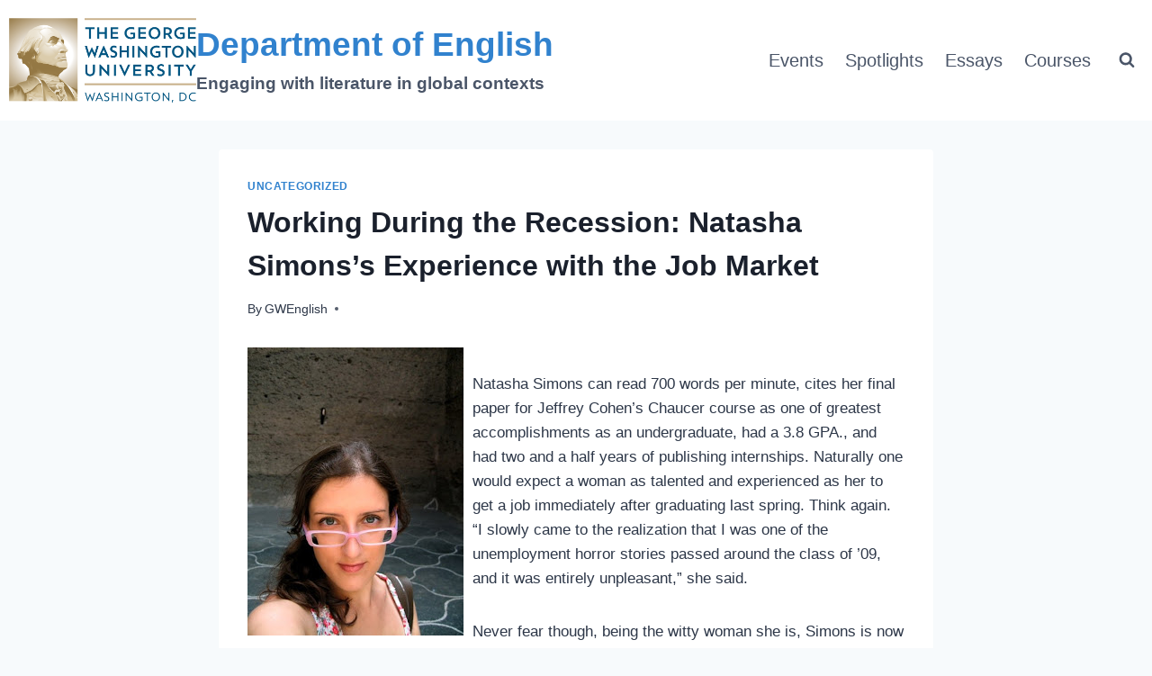

--- FILE ---
content_type: text/html; charset=UTF-8
request_url: https://gwenglish.org/working-during-the-recession-natasha-simonss-experience-with-the-job-market/
body_size: 21398
content:
<!doctype html>
<html lang="en-US" class="no-js" itemtype="https://schema.org/Blog" itemscope>
<head>
	<meta charset="UTF-8">
	<meta name="viewport" content="width=device-width, initial-scale=1, minimum-scale=1">
	<meta name='robots' content='index, follow, max-image-preview:large, max-snippet:-1, max-video-preview:-1' />
	<style>img:is([sizes="auto" i], [sizes^="auto," i]) { contain-intrinsic-size: 3000px 1500px }</style>
	
	<!-- This site is optimized with the Yoast SEO plugin v26.3 - https://yoast.com/wordpress/plugins/seo/ -->
	<title>Working During the Recession: Natasha Simons&#039;s Experience with the Job Market - Department of English</title>
	<link rel="canonical" href="https://gwenglish.org/working-during-the-recession-natasha-simonss-experience-with-the-job-market/" />
	<meta property="og:locale" content="en_US" />
	<meta property="og:type" content="article" />
	<meta property="og:title" content="Working During the Recession: Natasha Simons&#039;s Experience with the Job Market - Department of English" />
	<meta property="og:description" content="Natasha Simons can read 700 words per minute, cites her final paper for Jeffrey Cohen&#8217;s Chaucer course as one of greatest accomplishments as an undergraduate, had a 3.8 GPA., and had two and a half years of publishing internships. Naturally one would expect a woman as talented and experienced as her to get a job..." />
	<meta property="og:url" content="https://gwenglish.org/working-during-the-recession-natasha-simonss-experience-with-the-job-market/" />
	<meta property="og:site_name" content="Department of English" />
	<meta property="article:publisher" content="https://www.facebook.com/GWUenglish/" />
	<meta property="article:published_time" content="2010-02-05T16:10:00+00:00" />
	<meta property="og:image" content="http://1.bp.blogspot.com/_4FqN4YLUtTk/S2xE4cAp08I/AAAAAAAAAIk/ctLpjTneRGY/s320/-1.jpg" />
	<meta name="author" content="GWEnglish" />
	<meta name="twitter:card" content="summary_large_image" />
	<meta name="twitter:label1" content="Written by" />
	<meta name="twitter:data1" content="GWEnglish" />
	<meta name="twitter:label2" content="Est. reading time" />
	<meta name="twitter:data2" content="5 minutes" />
	<script type="application/ld+json" class="yoast-schema-graph">{"@context":"https://schema.org","@graph":[{"@type":"Article","@id":"https://gwenglish.org/working-during-the-recession-natasha-simonss-experience-with-the-job-market/#article","isPartOf":{"@id":"https://gwenglish.org/working-during-the-recession-natasha-simonss-experience-with-the-job-market/"},"author":{"name":"GWEnglish","@id":"http://gwenglish.org/#/schema/person/3aea5ab0649abdf8e0d05dfcdd17465a"},"headline":"Working During the Recession: Natasha Simons&#8217;s Experience with the Job Market","datePublished":"2010-02-05T16:10:00+00:00","mainEntityOfPage":{"@id":"https://gwenglish.org/working-during-the-recession-natasha-simonss-experience-with-the-job-market/"},"wordCount":1015,"commentCount":3,"publisher":{"@id":"http://gwenglish.org/#organization"},"image":{"@id":"https://gwenglish.org/working-during-the-recession-natasha-simonss-experience-with-the-job-market/#primaryimage"},"thumbnailUrl":"http://1.bp.blogspot.com/_4FqN4YLUtTk/S2xE4cAp08I/AAAAAAAAAIk/ctLpjTneRGY/s320/-1.jpg","inLanguage":"en-US","potentialAction":[{"@type":"CommentAction","name":"Comment","target":["https://gwenglish.org/working-during-the-recession-natasha-simonss-experience-with-the-job-market/#respond"]}]},{"@type":"WebPage","@id":"https://gwenglish.org/working-during-the-recession-natasha-simonss-experience-with-the-job-market/","url":"https://gwenglish.org/working-during-the-recession-natasha-simonss-experience-with-the-job-market/","name":"Working During the Recession: Natasha Simons's Experience with the Job Market - Department of English","isPartOf":{"@id":"http://gwenglish.org/#website"},"primaryImageOfPage":{"@id":"https://gwenglish.org/working-during-the-recession-natasha-simonss-experience-with-the-job-market/#primaryimage"},"image":{"@id":"https://gwenglish.org/working-during-the-recession-natasha-simonss-experience-with-the-job-market/#primaryimage"},"thumbnailUrl":"http://1.bp.blogspot.com/_4FqN4YLUtTk/S2xE4cAp08I/AAAAAAAAAIk/ctLpjTneRGY/s320/-1.jpg","datePublished":"2010-02-05T16:10:00+00:00","breadcrumb":{"@id":"https://gwenglish.org/working-during-the-recession-natasha-simonss-experience-with-the-job-market/#breadcrumb"},"inLanguage":"en-US","potentialAction":[{"@type":"ReadAction","target":["https://gwenglish.org/working-during-the-recession-natasha-simonss-experience-with-the-job-market/"]}]},{"@type":"ImageObject","inLanguage":"en-US","@id":"https://gwenglish.org/working-during-the-recession-natasha-simonss-experience-with-the-job-market/#primaryimage","url":"http://1.bp.blogspot.com/_4FqN4YLUtTk/S2xE4cAp08I/AAAAAAAAAIk/ctLpjTneRGY/s320/-1.jpg","contentUrl":"http://1.bp.blogspot.com/_4FqN4YLUtTk/S2xE4cAp08I/AAAAAAAAAIk/ctLpjTneRGY/s320/-1.jpg"},{"@type":"BreadcrumbList","@id":"https://gwenglish.org/working-during-the-recession-natasha-simonss-experience-with-the-job-market/#breadcrumb","itemListElement":[{"@type":"ListItem","position":1,"name":"Home","item":"https://gwenglish.org/"},{"@type":"ListItem","position":2,"name":"Working During the Recession: Natasha Simons&#8217;s Experience with the Job Market"}]},{"@type":"WebSite","@id":"http://gwenglish.org/#website","url":"http://gwenglish.org/","name":"Department of English","description":"Engaging with literature in global contexts","publisher":{"@id":"http://gwenglish.org/#organization"},"potentialAction":[{"@type":"SearchAction","target":{"@type":"EntryPoint","urlTemplate":"http://gwenglish.org/?s={search_term_string}"},"query-input":{"@type":"PropertyValueSpecification","valueRequired":true,"valueName":"search_term_string"}}],"inLanguage":"en-US"},{"@type":"Organization","@id":"http://gwenglish.org/#organization","name":"Department of English","url":"http://gwenglish.org/","logo":{"@type":"ImageObject","inLanguage":"en-US","@id":"http://gwenglish.org/#/schema/logo/image/","url":"https://gwenglish.org/wp-content/uploads/2021/09/George-Washington-University-logo-2012-w-portrait.png","contentUrl":"https://gwenglish.org/wp-content/uploads/2021/09/George-Washington-University-logo-2012-w-portrait.png","width":800,"height":363,"caption":"Department of English"},"image":{"@id":"http://gwenglish.org/#/schema/logo/image/"},"sameAs":["https://www.facebook.com/GWUenglish/"]},{"@type":"Person","@id":"http://gwenglish.org/#/schema/person/3aea5ab0649abdf8e0d05dfcdd17465a","name":"GWEnglish","image":{"@type":"ImageObject","inLanguage":"en-US","@id":"http://gwenglish.org/#/schema/person/image/","url":"https://secure.gravatar.com/avatar/69f8d696a490afee1f971520337c3b1e?s=96&d=mm&r=g","contentUrl":"https://secure.gravatar.com/avatar/69f8d696a490afee1f971520337c3b1e?s=96&d=mm&r=g","caption":"GWEnglish"},"sameAs":["http://gwenglish.org"],"url":"https://gwenglish.org/author/gwenglish/"}]}</script>
	<!-- / Yoast SEO plugin. -->


<link rel="alternate" type="application/rss+xml" title="Department of English &raquo; Feed" href="https://gwenglish.org/feed/" />
<link rel="alternate" type="application/rss+xml" title="Department of English &raquo; Comments Feed" href="https://gwenglish.org/comments/feed/" />
			<script>document.documentElement.classList.remove( 'no-js' );</script>
			<link rel="alternate" type="application/rss+xml" title="Department of English &raquo; Working During the Recession: Natasha Simons&#8217;s Experience with the Job Market Comments Feed" href="https://gwenglish.org/working-during-the-recession-natasha-simonss-experience-with-the-job-market/feed/" />
<script>
window._wpemojiSettings = {"baseUrl":"https:\/\/s.w.org\/images\/core\/emoji\/15.0.3\/72x72\/","ext":".png","svgUrl":"https:\/\/s.w.org\/images\/core\/emoji\/15.0.3\/svg\/","svgExt":".svg","source":{"concatemoji":"https:\/\/gwenglish.org\/wp-includes\/js\/wp-emoji-release.min.js?ver=6.7.2"}};
/*! This file is auto-generated */
!function(i,n){var o,s,e;function c(e){try{var t={supportTests:e,timestamp:(new Date).valueOf()};sessionStorage.setItem(o,JSON.stringify(t))}catch(e){}}function p(e,t,n){e.clearRect(0,0,e.canvas.width,e.canvas.height),e.fillText(t,0,0);var t=new Uint32Array(e.getImageData(0,0,e.canvas.width,e.canvas.height).data),r=(e.clearRect(0,0,e.canvas.width,e.canvas.height),e.fillText(n,0,0),new Uint32Array(e.getImageData(0,0,e.canvas.width,e.canvas.height).data));return t.every(function(e,t){return e===r[t]})}function u(e,t,n){switch(t){case"flag":return n(e,"\ud83c\udff3\ufe0f\u200d\u26a7\ufe0f","\ud83c\udff3\ufe0f\u200b\u26a7\ufe0f")?!1:!n(e,"\ud83c\uddfa\ud83c\uddf3","\ud83c\uddfa\u200b\ud83c\uddf3")&&!n(e,"\ud83c\udff4\udb40\udc67\udb40\udc62\udb40\udc65\udb40\udc6e\udb40\udc67\udb40\udc7f","\ud83c\udff4\u200b\udb40\udc67\u200b\udb40\udc62\u200b\udb40\udc65\u200b\udb40\udc6e\u200b\udb40\udc67\u200b\udb40\udc7f");case"emoji":return!n(e,"\ud83d\udc26\u200d\u2b1b","\ud83d\udc26\u200b\u2b1b")}return!1}function f(e,t,n){var r="undefined"!=typeof WorkerGlobalScope&&self instanceof WorkerGlobalScope?new OffscreenCanvas(300,150):i.createElement("canvas"),a=r.getContext("2d",{willReadFrequently:!0}),o=(a.textBaseline="top",a.font="600 32px Arial",{});return e.forEach(function(e){o[e]=t(a,e,n)}),o}function t(e){var t=i.createElement("script");t.src=e,t.defer=!0,i.head.appendChild(t)}"undefined"!=typeof Promise&&(o="wpEmojiSettingsSupports",s=["flag","emoji"],n.supports={everything:!0,everythingExceptFlag:!0},e=new Promise(function(e){i.addEventListener("DOMContentLoaded",e,{once:!0})}),new Promise(function(t){var n=function(){try{var e=JSON.parse(sessionStorage.getItem(o));if("object"==typeof e&&"number"==typeof e.timestamp&&(new Date).valueOf()<e.timestamp+604800&&"object"==typeof e.supportTests)return e.supportTests}catch(e){}return null}();if(!n){if("undefined"!=typeof Worker&&"undefined"!=typeof OffscreenCanvas&&"undefined"!=typeof URL&&URL.createObjectURL&&"undefined"!=typeof Blob)try{var e="postMessage("+f.toString()+"("+[JSON.stringify(s),u.toString(),p.toString()].join(",")+"));",r=new Blob([e],{type:"text/javascript"}),a=new Worker(URL.createObjectURL(r),{name:"wpTestEmojiSupports"});return void(a.onmessage=function(e){c(n=e.data),a.terminate(),t(n)})}catch(e){}c(n=f(s,u,p))}t(n)}).then(function(e){for(var t in e)n.supports[t]=e[t],n.supports.everything=n.supports.everything&&n.supports[t],"flag"!==t&&(n.supports.everythingExceptFlag=n.supports.everythingExceptFlag&&n.supports[t]);n.supports.everythingExceptFlag=n.supports.everythingExceptFlag&&!n.supports.flag,n.DOMReady=!1,n.readyCallback=function(){n.DOMReady=!0}}).then(function(){return e}).then(function(){var e;n.supports.everything||(n.readyCallback(),(e=n.source||{}).concatemoji?t(e.concatemoji):e.wpemoji&&e.twemoji&&(t(e.twemoji),t(e.wpemoji)))}))}((window,document),window._wpemojiSettings);
</script>
<link rel='stylesheet' id='premium-addons-css' href='https://gwenglish.org/wp-content/plugins/premium-addons-for-elementor/assets/frontend/min-css/premium-addons.min.css?ver=4.11.46' media='all' />
<style id='wp-emoji-styles-inline-css'>

	img.wp-smiley, img.emoji {
		display: inline !important;
		border: none !important;
		box-shadow: none !important;
		height: 1em !important;
		width: 1em !important;
		margin: 0 0.07em !important;
		vertical-align: -0.1em !important;
		background: none !important;
		padding: 0 !important;
	}
</style>
<link rel='stylesheet' id='wp-block-library-css' href='https://gwenglish.org/wp-includes/css/dist/block-library/style.min.css?ver=6.7.2' media='all' />
<style id='classic-theme-styles-inline-css'>
/*! This file is auto-generated */
.wp-block-button__link{color:#fff;background-color:#32373c;border-radius:9999px;box-shadow:none;text-decoration:none;padding:calc(.667em + 2px) calc(1.333em + 2px);font-size:1.125em}.wp-block-file__button{background:#32373c;color:#fff;text-decoration:none}
</style>
<style id='global-styles-inline-css'>
:root{--wp--preset--aspect-ratio--square: 1;--wp--preset--aspect-ratio--4-3: 4/3;--wp--preset--aspect-ratio--3-4: 3/4;--wp--preset--aspect-ratio--3-2: 3/2;--wp--preset--aspect-ratio--2-3: 2/3;--wp--preset--aspect-ratio--16-9: 16/9;--wp--preset--aspect-ratio--9-16: 9/16;--wp--preset--color--black: #000000;--wp--preset--color--cyan-bluish-gray: #abb8c3;--wp--preset--color--white: #ffffff;--wp--preset--color--pale-pink: #f78da7;--wp--preset--color--vivid-red: #cf2e2e;--wp--preset--color--luminous-vivid-orange: #ff6900;--wp--preset--color--luminous-vivid-amber: #fcb900;--wp--preset--color--light-green-cyan: #7bdcb5;--wp--preset--color--vivid-green-cyan: #00d084;--wp--preset--color--pale-cyan-blue: #8ed1fc;--wp--preset--color--vivid-cyan-blue: #0693e3;--wp--preset--color--vivid-purple: #9b51e0;--wp--preset--color--theme-palette-1: var(--global-palette1);--wp--preset--color--theme-palette-2: var(--global-palette2);--wp--preset--color--theme-palette-3: var(--global-palette3);--wp--preset--color--theme-palette-4: var(--global-palette4);--wp--preset--color--theme-palette-5: var(--global-palette5);--wp--preset--color--theme-palette-6: var(--global-palette6);--wp--preset--color--theme-palette-7: var(--global-palette7);--wp--preset--color--theme-palette-8: var(--global-palette8);--wp--preset--color--theme-palette-9: var(--global-palette9);--wp--preset--color--theme-palette-10: var(--global-palette10);--wp--preset--color--theme-palette-11: var(--global-palette11);--wp--preset--color--theme-palette-12: var(--global-palette12);--wp--preset--color--theme-palette-13: var(--global-palette13);--wp--preset--color--theme-palette-14: var(--global-palette14);--wp--preset--color--theme-palette-15: var(--global-palette15);--wp--preset--gradient--vivid-cyan-blue-to-vivid-purple: linear-gradient(135deg,rgba(6,147,227,1) 0%,rgb(155,81,224) 100%);--wp--preset--gradient--light-green-cyan-to-vivid-green-cyan: linear-gradient(135deg,rgb(122,220,180) 0%,rgb(0,208,130) 100%);--wp--preset--gradient--luminous-vivid-amber-to-luminous-vivid-orange: linear-gradient(135deg,rgba(252,185,0,1) 0%,rgba(255,105,0,1) 100%);--wp--preset--gradient--luminous-vivid-orange-to-vivid-red: linear-gradient(135deg,rgba(255,105,0,1) 0%,rgb(207,46,46) 100%);--wp--preset--gradient--very-light-gray-to-cyan-bluish-gray: linear-gradient(135deg,rgb(238,238,238) 0%,rgb(169,184,195) 100%);--wp--preset--gradient--cool-to-warm-spectrum: linear-gradient(135deg,rgb(74,234,220) 0%,rgb(151,120,209) 20%,rgb(207,42,186) 40%,rgb(238,44,130) 60%,rgb(251,105,98) 80%,rgb(254,248,76) 100%);--wp--preset--gradient--blush-light-purple: linear-gradient(135deg,rgb(255,206,236) 0%,rgb(152,150,240) 100%);--wp--preset--gradient--blush-bordeaux: linear-gradient(135deg,rgb(254,205,165) 0%,rgb(254,45,45) 50%,rgb(107,0,62) 100%);--wp--preset--gradient--luminous-dusk: linear-gradient(135deg,rgb(255,203,112) 0%,rgb(199,81,192) 50%,rgb(65,88,208) 100%);--wp--preset--gradient--pale-ocean: linear-gradient(135deg,rgb(255,245,203) 0%,rgb(182,227,212) 50%,rgb(51,167,181) 100%);--wp--preset--gradient--electric-grass: linear-gradient(135deg,rgb(202,248,128) 0%,rgb(113,206,126) 100%);--wp--preset--gradient--midnight: linear-gradient(135deg,rgb(2,3,129) 0%,rgb(40,116,252) 100%);--wp--preset--font-size--small: var(--global-font-size-small);--wp--preset--font-size--medium: var(--global-font-size-medium);--wp--preset--font-size--large: var(--global-font-size-large);--wp--preset--font-size--x-large: 42px;--wp--preset--font-size--larger: var(--global-font-size-larger);--wp--preset--font-size--xxlarge: var(--global-font-size-xxlarge);--wp--preset--spacing--20: 0.44rem;--wp--preset--spacing--30: 0.67rem;--wp--preset--spacing--40: 1rem;--wp--preset--spacing--50: 1.5rem;--wp--preset--spacing--60: 2.25rem;--wp--preset--spacing--70: 3.38rem;--wp--preset--spacing--80: 5.06rem;--wp--preset--shadow--natural: 6px 6px 9px rgba(0, 0, 0, 0.2);--wp--preset--shadow--deep: 12px 12px 50px rgba(0, 0, 0, 0.4);--wp--preset--shadow--sharp: 6px 6px 0px rgba(0, 0, 0, 0.2);--wp--preset--shadow--outlined: 6px 6px 0px -3px rgba(255, 255, 255, 1), 6px 6px rgba(0, 0, 0, 1);--wp--preset--shadow--crisp: 6px 6px 0px rgba(0, 0, 0, 1);}:where(.is-layout-flex){gap: 0.5em;}:where(.is-layout-grid){gap: 0.5em;}body .is-layout-flex{display: flex;}.is-layout-flex{flex-wrap: wrap;align-items: center;}.is-layout-flex > :is(*, div){margin: 0;}body .is-layout-grid{display: grid;}.is-layout-grid > :is(*, div){margin: 0;}:where(.wp-block-columns.is-layout-flex){gap: 2em;}:where(.wp-block-columns.is-layout-grid){gap: 2em;}:where(.wp-block-post-template.is-layout-flex){gap: 1.25em;}:where(.wp-block-post-template.is-layout-grid){gap: 1.25em;}.has-black-color{color: var(--wp--preset--color--black) !important;}.has-cyan-bluish-gray-color{color: var(--wp--preset--color--cyan-bluish-gray) !important;}.has-white-color{color: var(--wp--preset--color--white) !important;}.has-pale-pink-color{color: var(--wp--preset--color--pale-pink) !important;}.has-vivid-red-color{color: var(--wp--preset--color--vivid-red) !important;}.has-luminous-vivid-orange-color{color: var(--wp--preset--color--luminous-vivid-orange) !important;}.has-luminous-vivid-amber-color{color: var(--wp--preset--color--luminous-vivid-amber) !important;}.has-light-green-cyan-color{color: var(--wp--preset--color--light-green-cyan) !important;}.has-vivid-green-cyan-color{color: var(--wp--preset--color--vivid-green-cyan) !important;}.has-pale-cyan-blue-color{color: var(--wp--preset--color--pale-cyan-blue) !important;}.has-vivid-cyan-blue-color{color: var(--wp--preset--color--vivid-cyan-blue) !important;}.has-vivid-purple-color{color: var(--wp--preset--color--vivid-purple) !important;}.has-black-background-color{background-color: var(--wp--preset--color--black) !important;}.has-cyan-bluish-gray-background-color{background-color: var(--wp--preset--color--cyan-bluish-gray) !important;}.has-white-background-color{background-color: var(--wp--preset--color--white) !important;}.has-pale-pink-background-color{background-color: var(--wp--preset--color--pale-pink) !important;}.has-vivid-red-background-color{background-color: var(--wp--preset--color--vivid-red) !important;}.has-luminous-vivid-orange-background-color{background-color: var(--wp--preset--color--luminous-vivid-orange) !important;}.has-luminous-vivid-amber-background-color{background-color: var(--wp--preset--color--luminous-vivid-amber) !important;}.has-light-green-cyan-background-color{background-color: var(--wp--preset--color--light-green-cyan) !important;}.has-vivid-green-cyan-background-color{background-color: var(--wp--preset--color--vivid-green-cyan) !important;}.has-pale-cyan-blue-background-color{background-color: var(--wp--preset--color--pale-cyan-blue) !important;}.has-vivid-cyan-blue-background-color{background-color: var(--wp--preset--color--vivid-cyan-blue) !important;}.has-vivid-purple-background-color{background-color: var(--wp--preset--color--vivid-purple) !important;}.has-black-border-color{border-color: var(--wp--preset--color--black) !important;}.has-cyan-bluish-gray-border-color{border-color: var(--wp--preset--color--cyan-bluish-gray) !important;}.has-white-border-color{border-color: var(--wp--preset--color--white) !important;}.has-pale-pink-border-color{border-color: var(--wp--preset--color--pale-pink) !important;}.has-vivid-red-border-color{border-color: var(--wp--preset--color--vivid-red) !important;}.has-luminous-vivid-orange-border-color{border-color: var(--wp--preset--color--luminous-vivid-orange) !important;}.has-luminous-vivid-amber-border-color{border-color: var(--wp--preset--color--luminous-vivid-amber) !important;}.has-light-green-cyan-border-color{border-color: var(--wp--preset--color--light-green-cyan) !important;}.has-vivid-green-cyan-border-color{border-color: var(--wp--preset--color--vivid-green-cyan) !important;}.has-pale-cyan-blue-border-color{border-color: var(--wp--preset--color--pale-cyan-blue) !important;}.has-vivid-cyan-blue-border-color{border-color: var(--wp--preset--color--vivid-cyan-blue) !important;}.has-vivid-purple-border-color{border-color: var(--wp--preset--color--vivid-purple) !important;}.has-vivid-cyan-blue-to-vivid-purple-gradient-background{background: var(--wp--preset--gradient--vivid-cyan-blue-to-vivid-purple) !important;}.has-light-green-cyan-to-vivid-green-cyan-gradient-background{background: var(--wp--preset--gradient--light-green-cyan-to-vivid-green-cyan) !important;}.has-luminous-vivid-amber-to-luminous-vivid-orange-gradient-background{background: var(--wp--preset--gradient--luminous-vivid-amber-to-luminous-vivid-orange) !important;}.has-luminous-vivid-orange-to-vivid-red-gradient-background{background: var(--wp--preset--gradient--luminous-vivid-orange-to-vivid-red) !important;}.has-very-light-gray-to-cyan-bluish-gray-gradient-background{background: var(--wp--preset--gradient--very-light-gray-to-cyan-bluish-gray) !important;}.has-cool-to-warm-spectrum-gradient-background{background: var(--wp--preset--gradient--cool-to-warm-spectrum) !important;}.has-blush-light-purple-gradient-background{background: var(--wp--preset--gradient--blush-light-purple) !important;}.has-blush-bordeaux-gradient-background{background: var(--wp--preset--gradient--blush-bordeaux) !important;}.has-luminous-dusk-gradient-background{background: var(--wp--preset--gradient--luminous-dusk) !important;}.has-pale-ocean-gradient-background{background: var(--wp--preset--gradient--pale-ocean) !important;}.has-electric-grass-gradient-background{background: var(--wp--preset--gradient--electric-grass) !important;}.has-midnight-gradient-background{background: var(--wp--preset--gradient--midnight) !important;}.has-small-font-size{font-size: var(--wp--preset--font-size--small) !important;}.has-medium-font-size{font-size: var(--wp--preset--font-size--medium) !important;}.has-large-font-size{font-size: var(--wp--preset--font-size--large) !important;}.has-x-large-font-size{font-size: var(--wp--preset--font-size--x-large) !important;}
:where(.wp-block-post-template.is-layout-flex){gap: 1.25em;}:where(.wp-block-post-template.is-layout-grid){gap: 1.25em;}
:where(.wp-block-columns.is-layout-flex){gap: 2em;}:where(.wp-block-columns.is-layout-grid){gap: 2em;}
:root :where(.wp-block-pullquote){font-size: 1.5em;line-height: 1.6;}
</style>
<link rel='stylesheet' id='wpa-css-css' href='https://gwenglish.org/wp-content/plugins/honeypot/includes/css/wpa.css?ver=2.3.04' media='all' />
<link rel='stylesheet' id='social-icons-general-css' href='//gwenglish.org/wp-content/plugins/social-icons/assets/css/social-icons.css?ver=1.7.4' media='all' />
<link rel='stylesheet' id='SFSImainCss-css' href='https://gwenglish.org/wp-content/plugins/ultimate-social-media-icons/css/sfsi-style.css?ver=2.9.5' media='all' />
<link rel='stylesheet' id='kadence-global-css' href='https://gwenglish.org/wp-content/themes/kadence/assets/css/global.min.css?ver=1.4.0' media='all' />
<style id='kadence-global-inline-css'>
/* Kadence Base CSS */
:root{--global-palette1:#3182CE;--global-palette2:#2B6CB0;--global-palette3:#1A202C;--global-palette4:#2D3748;--global-palette5:#4A5568;--global-palette6:#718096;--global-palette7:#EDF2F7;--global-palette8:#F7FAFC;--global-palette9:#ffffff;--global-palette10:oklch(from var(--global-palette1) calc(l + 0.10 * (1 - l)) calc(c * 1.00) calc(h + 180) / 100%);--global-palette11:#13612e;--global-palette12:#1159af;--global-palette13:#b82105;--global-palette14:#f7630c;--global-palette15:#f5a524;--global-palette9rgb:255, 255, 255;--global-palette-highlight:var(--global-palette1);--global-palette-highlight-alt:var(--global-palette2);--global-palette-highlight-alt2:var(--global-palette9);--global-palette-btn-bg:var(--global-palette1);--global-palette-btn-bg-hover:var(--global-palette2);--global-palette-btn:var(--global-palette9);--global-palette-btn-hover:var(--global-palette9);--global-palette-btn-sec-bg:var(--global-palette7);--global-palette-btn-sec-bg-hover:var(--global-palette2);--global-palette-btn-sec:var(--global-palette3);--global-palette-btn-sec-hover:var(--global-palette9);--global-body-font-family:-apple-system,BlinkMacSystemFont,"Segoe UI",Roboto,Oxygen-Sans,Ubuntu,Cantarell,"Helvetica Neue",sans-serif, "Apple Color Emoji", "Segoe UI Emoji", "Segoe UI Symbol";--global-heading-font-family:inherit;--global-primary-nav-font-family:inherit;--global-fallback-font:sans-serif;--global-display-fallback-font:sans-serif;--global-content-width:1290px;--global-content-wide-width:calc(1290px + 230px);--global-content-narrow-width:842px;--global-content-edge-padding:1.5rem;--global-content-boxed-padding:2rem;--global-calc-content-width:calc(1290px - var(--global-content-edge-padding) - var(--global-content-edge-padding) );--wp--style--global--content-size:var(--global-calc-content-width);}.wp-site-blocks{--global-vw:calc( 100vw - ( 0.5 * var(--scrollbar-offset)));}:root body.kadence-elementor-colors{--e-global-color-kadence1:var(--global-palette1);--e-global-color-kadence2:var(--global-palette2);--e-global-color-kadence3:var(--global-palette3);--e-global-color-kadence4:var(--global-palette4);--e-global-color-kadence5:var(--global-palette5);--e-global-color-kadence6:var(--global-palette6);--e-global-color-kadence7:var(--global-palette7);--e-global-color-kadence8:var(--global-palette8);--e-global-color-kadence9:var(--global-palette9);--e-global-color-kadence10:var(--global-palette10);--e-global-color-kadence11:var(--global-palette11);--e-global-color-kadence12:var(--global-palette12);--e-global-color-kadence13:var(--global-palette13);--e-global-color-kadence14:var(--global-palette14);--e-global-color-kadence15:var(--global-palette15);}body{background:var(--global-palette8);}body, input, select, optgroup, textarea{font-weight:400;font-size:17px;line-height:1.6;font-family:var(--global-body-font-family);color:var(--global-palette4);}.content-bg, body.content-style-unboxed .site{background:var(--global-palette9);}h1,h2,h3,h4,h5,h6{font-family:var(--global-heading-font-family);}h1{font-weight:700;font-size:32px;line-height:1.5;color:var(--global-palette3);}h2{font-weight:700;font-size:28px;line-height:1.5;color:var(--global-palette3);}h3{font-weight:700;font-size:24px;line-height:1.5;color:var(--global-palette3);}h4{font-weight:700;font-size:22px;line-height:1.5;color:var(--global-palette4);}h5{font-weight:700;font-size:20px;line-height:1.5;color:var(--global-palette4);}h6{font-weight:700;font-size:18px;line-height:1.5;color:var(--global-palette5);}.entry-hero .kadence-breadcrumbs{max-width:1290px;}.site-container, .site-header-row-layout-contained, .site-footer-row-layout-contained, .entry-hero-layout-contained, .comments-area, .alignfull > .wp-block-cover__inner-container, .alignwide > .wp-block-cover__inner-container{max-width:var(--global-content-width);}.content-width-narrow .content-container.site-container, .content-width-narrow .hero-container.site-container{max-width:var(--global-content-narrow-width);}@media all and (min-width: 1520px){.wp-site-blocks .content-container  .alignwide{margin-left:-115px;margin-right:-115px;width:unset;max-width:unset;}}@media all and (min-width: 1102px){.content-width-narrow .wp-site-blocks .content-container .alignwide{margin-left:-130px;margin-right:-130px;width:unset;max-width:unset;}}.content-style-boxed .wp-site-blocks .entry-content .alignwide{margin-left:calc( -1 * var( --global-content-boxed-padding ) );margin-right:calc( -1 * var( --global-content-boxed-padding ) );}.content-area{margin-top:2rem;margin-bottom:2rem;}@media all and (max-width: 1024px){.content-area{margin-top:3rem;margin-bottom:3rem;}}@media all and (max-width: 767px){.content-area{margin-top:2rem;margin-bottom:2rem;}}@media all and (max-width: 1024px){:root{--global-content-boxed-padding:2rem;}}@media all and (max-width: 767px){:root{--global-content-boxed-padding:1.5rem;}}.entry-content-wrap{padding:2rem;}@media all and (max-width: 1024px){.entry-content-wrap{padding:2rem;}}@media all and (max-width: 767px){.entry-content-wrap{padding:1.5rem;}}.entry.single-entry{box-shadow:0px 15px 15px -10px rgba(0,0,0,0.05);}.entry.loop-entry{box-shadow:0px 15px 15px -10px rgba(0,0,0,0.05);}.loop-entry .entry-content-wrap{padding:2rem;}@media all and (max-width: 1024px){.loop-entry .entry-content-wrap{padding:2rem;}}@media all and (max-width: 767px){.loop-entry .entry-content-wrap{padding:1.5rem;}}button, .button, .wp-block-button__link, input[type="button"], input[type="reset"], input[type="submit"], .fl-button, .elementor-button-wrapper .elementor-button, .wc-block-components-checkout-place-order-button, .wc-block-cart__submit{box-shadow:0px 0px 0px -7px rgba(0,0,0,0);}button:hover, button:focus, button:active, .button:hover, .button:focus, .button:active, .wp-block-button__link:hover, .wp-block-button__link:focus, .wp-block-button__link:active, input[type="button"]:hover, input[type="button"]:focus, input[type="button"]:active, input[type="reset"]:hover, input[type="reset"]:focus, input[type="reset"]:active, input[type="submit"]:hover, input[type="submit"]:focus, input[type="submit"]:active, .elementor-button-wrapper .elementor-button:hover, .elementor-button-wrapper .elementor-button:focus, .elementor-button-wrapper .elementor-button:active, .wc-block-cart__submit:hover{box-shadow:0px 15px 25px -7px rgba(0,0,0,0.1);}.kb-button.kb-btn-global-outline.kb-btn-global-inherit{padding-top:calc(px - 2px);padding-right:calc(px - 2px);padding-bottom:calc(px - 2px);padding-left:calc(px - 2px);}@media all and (min-width: 1025px){.transparent-header .entry-hero .entry-hero-container-inner{padding-top:80px;}}@media all and (max-width: 1024px){.mobile-transparent-header .entry-hero .entry-hero-container-inner{padding-top:80px;}}@media all and (max-width: 767px){.mobile-transparent-header .entry-hero .entry-hero-container-inner{padding-top:80px;}}#kt-scroll-up-reader, #kt-scroll-up{border-radius:0px 0px 0px 0px;bottom:30px;font-size:1.2em;padding:0.4em 0.4em 0.4em 0.4em;}#kt-scroll-up-reader.scroll-up-side-right, #kt-scroll-up.scroll-up-side-right{right:30px;}#kt-scroll-up-reader.scroll-up-side-left, #kt-scroll-up.scroll-up-side-left{left:30px;}.entry-hero.post-hero-section .entry-header{min-height:200px;}
/* Kadence Header CSS */
.wp-site-blocks #mobile-header{display:block;}.wp-site-blocks #main-header{display:none;}@media all and (min-width: 700px){.wp-site-blocks #mobile-header{display:none;}.wp-site-blocks #main-header{display:block;}}@media all and (max-width: 699px){.mobile-transparent-header #masthead{position:absolute;left:0px;right:0px;z-index:100;}.kadence-scrollbar-fixer.mobile-transparent-header #masthead{right:var(--scrollbar-offset,0);}.mobile-transparent-header #masthead, .mobile-transparent-header .site-top-header-wrap .site-header-row-container-inner, .mobile-transparent-header .site-main-header-wrap .site-header-row-container-inner, .mobile-transparent-header .site-bottom-header-wrap .site-header-row-container-inner{background:transparent;}.site-header-row-tablet-layout-fullwidth, .site-header-row-tablet-layout-standard{padding:0px;}}@media all and (min-width: 700px){.transparent-header #masthead{position:absolute;left:0px;right:0px;z-index:100;}.transparent-header.kadence-scrollbar-fixer #masthead{right:var(--scrollbar-offset,0);}.transparent-header #masthead, .transparent-header .site-top-header-wrap .site-header-row-container-inner, .transparent-header .site-main-header-wrap .site-header-row-container-inner, .transparent-header .site-bottom-header-wrap .site-header-row-container-inner{background:transparent;}}.site-branding a.brand img{max-width:13rem;}.site-branding a.brand img.svg-logo-image{width:13rem;}@media all and (max-width: 767px){.site-branding a.brand img{max-width:8rem;}.site-branding a.brand img.svg-logo-image{width:8rem;}}.site-branding{padding:0px 0px 0px 0px;}.site-branding .site-title{font-style:normal;font-weight:700;font-size:37px;line-height:1.2;color:var(--global-palette1);}.site-branding .site-description{font-style:normal;font-weight:700;font-size:19px;line-height:1.4;color:var(--global-palette5);}@media all and (max-width: 767px){.site-branding .site-title{font-size:19px;}}#masthead, #masthead .kadence-sticky-header.item-is-fixed:not(.item-at-start):not(.site-header-row-container):not(.site-main-header-wrap), #masthead .kadence-sticky-header.item-is-fixed:not(.item-at-start) > .site-header-row-container-inner{background:#ffffff;}.site-main-header-inner-wrap{min-height:80px;}.site-main-header-wrap .site-header-row-container-inner>.site-container{padding:20px 10px 20px 10px;}.header-navigation[class*="header-navigation-style-underline"] .header-menu-container.primary-menu-container>ul>li>a:after{width:calc( 100% - 1.2em);}.main-navigation .primary-menu-container > ul > li.menu-item > a{padding-left:calc(1.2em / 2);padding-right:calc(1.2em / 2);padding-top:0.6em;padding-bottom:0.6em;color:var(--global-palette5);}.main-navigation .primary-menu-container > ul > li.menu-item .dropdown-nav-special-toggle{right:calc(1.2em / 2);}.main-navigation .primary-menu-container > ul li.menu-item > a{font-style:normal;font-size:20px;}.main-navigation .primary-menu-container > ul > li.menu-item > a:hover{color:var(--global-palette-highlight);}.main-navigation .primary-menu-container > ul > li.menu-item.current-menu-item > a{color:var(--global-palette3);}.header-navigation .header-menu-container ul ul.sub-menu, .header-navigation .header-menu-container ul ul.submenu{box-shadow:0px 2px 13px 0px rgba(0,0,0,0.1);}.header-navigation .header-menu-container ul ul li.menu-item, .header-menu-container ul.menu > li.kadence-menu-mega-enabled > ul > li.menu-item > a{border-bottom:1px solid rgba(255,255,255,0.1);background:var(--global-palette3);border-radius:0px 0px 0px 0px;}.header-navigation .header-menu-container ul ul li.menu-item > a{width:200px;padding-top:1em;padding-bottom:1em;color:var(--global-palette8);font-size:12px;}.header-navigation .header-menu-container ul ul li.menu-item > a:hover{color:var(--global-palette9);background:var(--global-palette4);border-radius:0px 0px 0px 0px;}.header-navigation .header-menu-container ul ul li.menu-item.current-menu-item > a{color:var(--global-palette9);background:var(--global-palette4);border-radius:0px 0px 0px 0px;}.mobile-toggle-open-container .menu-toggle-open, .mobile-toggle-open-container .menu-toggle-open:focus{color:var(--global-palette5);padding:0.4em 0.6em 0.4em 0.6em;font-size:14px;}.mobile-toggle-open-container .menu-toggle-open.menu-toggle-style-bordered{border:1px solid currentColor;}.mobile-toggle-open-container .menu-toggle-open .menu-toggle-icon{font-size:20px;}.mobile-toggle-open-container .menu-toggle-open:hover, .mobile-toggle-open-container .menu-toggle-open:focus-visible{color:var(--global-palette-highlight);}.mobile-navigation ul li{font-size:14px;}.mobile-navigation ul li a{padding-top:1em;padding-bottom:1em;}.mobile-navigation ul li > a, .mobile-navigation ul li.menu-item-has-children > .drawer-nav-drop-wrap{color:var(--global-palette8);}.mobile-navigation ul li.current-menu-item > a, .mobile-navigation ul li.current-menu-item.menu-item-has-children > .drawer-nav-drop-wrap{color:var(--global-palette-highlight);}.mobile-navigation ul li.menu-item-has-children .drawer-nav-drop-wrap, .mobile-navigation ul li:not(.menu-item-has-children) a{border-bottom:1px solid rgba(255,255,255,0.1);}.mobile-navigation:not(.drawer-navigation-parent-toggle-true) ul li.menu-item-has-children .drawer-nav-drop-wrap button{border-left:1px solid rgba(255,255,255,0.1);}#mobile-drawer .drawer-header .drawer-toggle{padding:0.6em 0.15em 0.6em 0.15em;font-size:24px;}.search-toggle-open-container .search-toggle-open{color:var(--global-palette5);}.search-toggle-open-container .search-toggle-open.search-toggle-style-bordered{border:1px solid currentColor;}.search-toggle-open-container .search-toggle-open .search-toggle-icon{font-size:1em;}.search-toggle-open-container .search-toggle-open:hover, .search-toggle-open-container .search-toggle-open:focus{color:var(--global-palette-highlight);}#search-drawer .drawer-inner{background:rgba(9, 12, 16, 0.97);}
/* Kadence Footer CSS */
.site-bottom-footer-inner-wrap{padding-top:30px;padding-bottom:30px;grid-column-gap:30px;}.site-bottom-footer-inner-wrap .widget{margin-bottom:30px;}.site-bottom-footer-inner-wrap .site-footer-section:not(:last-child):after{right:calc(-30px / 2);}
</style>
<link rel='stylesheet' id='kadence-header-css' href='https://gwenglish.org/wp-content/themes/kadence/assets/css/header.min.css?ver=1.4.0' media='all' />
<link rel='stylesheet' id='kadence-content-css' href='https://gwenglish.org/wp-content/themes/kadence/assets/css/content.min.css?ver=1.4.0' media='all' />
<link rel='stylesheet' id='kadence-related-posts-css' href='https://gwenglish.org/wp-content/themes/kadence/assets/css/related-posts.min.css?ver=1.4.0' media='all' />
<link rel='stylesheet' id='kad-splide-css' href='https://gwenglish.org/wp-content/themes/kadence/assets/css/kadence-splide.min.css?ver=1.4.0' media='all' />
<link rel='stylesheet' id='kadence-footer-css' href='https://gwenglish.org/wp-content/themes/kadence/assets/css/footer.min.css?ver=1.4.0' media='all' />
<!--n2css--><!--n2js--><script src="https://gwenglish.org/wp-includes/js/jquery/jquery.min.js?ver=3.7.1" id="jquery-core-js"></script>
<script src="https://gwenglish.org/wp-includes/js/jquery/jquery-migrate.min.js?ver=3.4.1" id="jquery-migrate-js"></script>
<link rel="https://api.w.org/" href="https://gwenglish.org/wp-json/" /><link rel="alternate" title="JSON" type="application/json" href="https://gwenglish.org/wp-json/wp/v2/posts/743" /><link rel="EditURI" type="application/rsd+xml" title="RSD" href="https://gwenglish.org/xmlrpc.php?rsd" />
<meta name="generator" content="WordPress 6.7.2" />
<link rel='shortlink' href='https://gwenglish.org/?p=743' />
<link rel="alternate" title="oEmbed (JSON)" type="application/json+oembed" href="https://gwenglish.org/wp-json/oembed/1.0/embed?url=https%3A%2F%2Fgwenglish.org%2Fworking-during-the-recession-natasha-simonss-experience-with-the-job-market%2F" />
<link rel="alternate" title="oEmbed (XML)" type="text/xml+oembed" href="https://gwenglish.org/wp-json/oembed/1.0/embed?url=https%3A%2F%2Fgwenglish.org%2Fworking-during-the-recession-natasha-simonss-experience-with-the-job-market%2F&#038;format=xml" />
<meta name="follow.[base64]" content="zPETtYZKPHNVaX6KEl66"/><meta name="generator" content="Elementor 3.32.5; features: additional_custom_breakpoints; settings: css_print_method-external, google_font-enabled, font_display-auto">
			<style>
				.e-con.e-parent:nth-of-type(n+4):not(.e-lazyloaded):not(.e-no-lazyload),
				.e-con.e-parent:nth-of-type(n+4):not(.e-lazyloaded):not(.e-no-lazyload) * {
					background-image: none !important;
				}
				@media screen and (max-height: 1024px) {
					.e-con.e-parent:nth-of-type(n+3):not(.e-lazyloaded):not(.e-no-lazyload),
					.e-con.e-parent:nth-of-type(n+3):not(.e-lazyloaded):not(.e-no-lazyload) * {
						background-image: none !important;
					}
				}
				@media screen and (max-height: 640px) {
					.e-con.e-parent:nth-of-type(n+2):not(.e-lazyloaded):not(.e-no-lazyload),
					.e-con.e-parent:nth-of-type(n+2):not(.e-lazyloaded):not(.e-no-lazyload) * {
						background-image: none !important;
					}
				}
			</style>
			</head>

<body class="post-template-default single single-post postid-743 single-format-standard wp-custom-logo wp-embed-responsive sfsi_actvite_theme_flat footer-on-bottom hide-focus-outline link-style-standard content-title-style-normal content-width-narrow content-style-boxed content-vertical-padding-show non-transparent-header mobile-non-transparent-header kadence-elementor-colors elementor-default elementor-kit-1414">
<div id="wrapper" class="site wp-site-blocks">
			<a class="skip-link screen-reader-text scroll-ignore" href="#main">Skip to content</a>
		<header id="masthead" class="site-header" role="banner" itemtype="https://schema.org/WPHeader" itemscope>
	<div id="main-header" class="site-header-wrap">
		<div class="site-header-inner-wrap">
			<div class="site-header-upper-wrap">
				<div class="site-header-upper-inner-wrap">
					<div class="site-main-header-wrap site-header-row-container site-header-focus-item site-header-row-layout-standard" data-section="kadence_customizer_header_main">
	<div class="site-header-row-container-inner">
				<div class="site-container">
			<div class="site-main-header-inner-wrap site-header-row site-header-row-has-sides site-header-row-no-center">
									<div class="site-header-main-section-left site-header-section site-header-section-left">
						<div class="site-header-item site-header-focus-item" data-section="title_tagline">
	<div class="site-branding branding-layout-standard"><a class="brand has-logo-image" href="https://gwenglish.org/" rel="home"><img width="800" height="363" src="https://gwenglish.org/wp-content/uploads/2021/09/George-Washington-University-logo-2012-w-portrait.png" class="custom-logo" alt="Department of English" decoding="async" srcset="https://gwenglish.org/wp-content/uploads/2021/09/George-Washington-University-logo-2012-w-portrait.png 800w, https://gwenglish.org/wp-content/uploads/2021/09/George-Washington-University-logo-2012-w-portrait-300x136.png 300w, https://gwenglish.org/wp-content/uploads/2021/09/George-Washington-University-logo-2012-w-portrait-768x348.png 768w" sizes="(max-width: 800px) 100vw, 800px" loading="eager" /><div class="site-title-wrap"><p class="site-title">Department of English</p><p class="site-description">Engaging with literature in global contexts</p></div></a></div></div><!-- data-section="title_tagline" -->
					</div>
																	<div class="site-header-main-section-right site-header-section site-header-section-right">
						<div class="site-header-item site-header-focus-item site-header-item-main-navigation header-navigation-layout-stretch-false header-navigation-layout-fill-stretch-false" data-section="kadence_customizer_primary_navigation">
		<nav id="site-navigation" class="main-navigation header-navigation hover-to-open nav--toggle-sub header-navigation-style-standard header-navigation-dropdown-animation-none" role="navigation" aria-label="Primary">
			<div class="primary-menu-container header-menu-container">
	<ul id="primary-menu" class="menu"><li id="menu-item-1467" class="menu-item menu-item-type-post_type menu-item-object-page menu-item-1467"><a href="https://gwenglish.org/events/">Events</a></li>
<li id="menu-item-1479" class="menu-item menu-item-type-post_type menu-item-object-page menu-item-1479"><a href="https://gwenglish.org/spotlights/">Spotlights</a></li>
<li id="menu-item-1473" class="menu-item menu-item-type-post_type menu-item-object-page menu-item-1473"><a href="https://gwenglish.org/essays/">Essays</a></li>
<li id="menu-item-1485" class="menu-item menu-item-type-post_type menu-item-object-page menu-item-1485"><a href="https://gwenglish.org/courses/">Courses</a></li>
</ul>		</div>
	</nav><!-- #site-navigation -->
	</div><!-- data-section="primary_navigation" -->
<div class="site-header-item site-header-focus-item" data-section="kadence_customizer_header_search">
		<div class="search-toggle-open-container">
						<button class="search-toggle-open drawer-toggle search-toggle-style-default" aria-label="View Search Form" aria-haspopup="dialog" aria-controls="search-drawer" data-toggle-target="#search-drawer" data-toggle-body-class="showing-popup-drawer-from-full" aria-expanded="false" data-set-focus="#search-drawer .search-field"
					>
						<span class="search-toggle-icon"><span class="kadence-svg-iconset"><svg aria-hidden="true" class="kadence-svg-icon kadence-search-svg" fill="currentColor" version="1.1" xmlns="http://www.w3.org/2000/svg" width="26" height="28" viewBox="0 0 26 28"><title>Search</title><path d="M18 13c0-3.859-3.141-7-7-7s-7 3.141-7 7 3.141 7 7 7 7-3.141 7-7zM26 26c0 1.094-0.906 2-2 2-0.531 0-1.047-0.219-1.406-0.594l-5.359-5.344c-1.828 1.266-4.016 1.937-6.234 1.937-6.078 0-11-4.922-11-11s4.922-11 11-11 11 4.922 11 11c0 2.219-0.672 4.406-1.937 6.234l5.359 5.359c0.359 0.359 0.578 0.875 0.578 1.406z"></path>
				</svg></span></span>
		</button>
	</div>
	</div><!-- data-section="header_search" -->
					</div>
							</div>
		</div>
	</div>
</div>
				</div>
			</div>
					</div>
	</div>
	
<div id="mobile-header" class="site-mobile-header-wrap">
	<div class="site-header-inner-wrap">
		<div class="site-header-upper-wrap">
			<div class="site-header-upper-inner-wrap">
			<div class="site-main-header-wrap site-header-focus-item site-header-row-layout-standard site-header-row-tablet-layout-default site-header-row-mobile-layout-default ">
	<div class="site-header-row-container-inner">
		<div class="site-container">
			<div class="site-main-header-inner-wrap site-header-row site-header-row-has-sides site-header-row-no-center">
									<div class="site-header-main-section-left site-header-section site-header-section-left">
						<div class="site-header-item site-header-focus-item" data-section="title_tagline">
	<div class="site-branding mobile-site-branding branding-layout-standard branding-tablet-layout-inherit branding-mobile-layout-inherit"><a class="brand has-logo-image" href="https://gwenglish.org/" rel="home"><img width="800" height="363" src="https://gwenglish.org/wp-content/uploads/2021/09/George-Washington-University-logo-2012-w-portrait.png" class="custom-logo" alt="Department of English" decoding="async" srcset="https://gwenglish.org/wp-content/uploads/2021/09/George-Washington-University-logo-2012-w-portrait.png 800w, https://gwenglish.org/wp-content/uploads/2021/09/George-Washington-University-logo-2012-w-portrait-300x136.png 300w, https://gwenglish.org/wp-content/uploads/2021/09/George-Washington-University-logo-2012-w-portrait-768x348.png 768w" sizes="(max-width: 800px) 100vw, 800px" loading="eager" /><div class="site-title-wrap"><div class="site-title vs-md-false">Department of English</div><div class="site-description vs-sm-false vs-md-false">Engaging with literature in global contexts</div></div></a></div></div><!-- data-section="title_tagline" -->
					</div>
																	<div class="site-header-main-section-right site-header-section site-header-section-right">
						<div class="site-header-item site-header-focus-item site-header-item-navgation-popup-toggle" data-section="kadence_customizer_mobile_trigger">
		<div class="mobile-toggle-open-container">
						<button id="mobile-toggle" class="menu-toggle-open drawer-toggle menu-toggle-style-default" aria-label="Open menu" data-toggle-target="#mobile-drawer" data-toggle-body-class="showing-popup-drawer-from-right" aria-expanded="false" data-set-focus=".menu-toggle-close"
					>
						<span class="menu-toggle-icon"><span class="kadence-svg-iconset"><svg aria-hidden="true" class="kadence-svg-icon kadence-menu-svg" fill="currentColor" version="1.1" xmlns="http://www.w3.org/2000/svg" width="24" height="24" viewBox="0 0 24 24"><title>Toggle Menu</title><path d="M3 13h18c0.552 0 1-0.448 1-1s-0.448-1-1-1h-18c-0.552 0-1 0.448-1 1s0.448 1 1 1zM3 7h18c0.552 0 1-0.448 1-1s-0.448-1-1-1h-18c-0.552 0-1 0.448-1 1s0.448 1 1 1zM3 19h18c0.552 0 1-0.448 1-1s-0.448-1-1-1h-18c-0.552 0-1 0.448-1 1s0.448 1 1 1z"></path>
				</svg></span></span>
		</button>
	</div>
	</div><!-- data-section="mobile_trigger" -->
					</div>
							</div>
		</div>
	</div>
</div>
			</div>
		</div>
			</div>
</div>
</header><!-- #masthead -->

	<main id="inner-wrap" class="wrap kt-clear" role="main">
		<div id="primary" class="content-area">
	<div class="content-container site-container">
		<div id="main" class="site-main">
						<div class="content-wrap">
				<article id="post-743" class="entry content-bg single-entry post-743 post type-post status-publish format-standard hentry category-uncategorized">
	<div class="entry-content-wrap">
		<header class="entry-header post-title title-align-inherit title-tablet-align-inherit title-mobile-align-inherit">
			<div class="entry-taxonomies">
			<span class="category-links term-links category-style-normal">
				<a href="https://gwenglish.org/category/uncategorized/" rel="tag">Uncategorized</a>			</span>
		</div><!-- .entry-taxonomies -->
		<h1 class="entry-title">Working During the Recession: Natasha Simons&#8217;s Experience with the Job Market</h1><div class="entry-meta entry-meta-divider-dot">
	<span class="posted-by"><span class="meta-label">By</span><span class="author vcard"><a class="url fn n" href="http://gwenglish.org">GWEnglish</a></span></span>					<span class="posted-on">
						<time class="entry-date published updated" datetime="2010-02-05T16:10:00+00:00" itemprop="dateModified"></time>					</span>
					</div><!-- .entry-meta -->
</header><!-- .entry-header -->

<div class="entry-content single-content">
	<p><a href="http://1.bp.blogspot.com/_4FqN4YLUtTk/S2xE4cAp08I/AAAAAAAAAIk/ctLpjTneRGY/s1600-h/-1.jpg"><img decoding="async" style="margin: 0pt 10px 10px 0pt; float: left; cursor: pointer; width: 240px; height: 320px;" src="http://1.bp.blogspot.com/_4FqN4YLUtTk/S2xE4cAp08I/AAAAAAAAAIk/ctLpjTneRGY/s320/-1.jpg" alt="" id="BLOGGER_PHOTO_ID_5434794586711643074" border="0" /></a><br />Natasha Simons can read 700 words per minute, cites her final paper for Jeffrey Cohen&#8217;s Chaucer course as one of greatest accomplishments as an undergraduate, had a 3.8 GPA., and had two and a half years of publishing internships. Naturally one would expect a woman as talented and experienced as her to get a job immediately after graduating last spring. Think again. &#8220;I slowly came to the realization that I was one of the unemployment horror stories passed around the class of &#8217;09, and it was entirely unpleasant,&#8221; she said.</p>
<p>Never fear though, being the witty woman she is, Simons is now the Assistant to the Editor at the National Review, but getting there was a long hard struggle. After taking the summer off to travel, she only applied to jobs she thought she was qualified for, but with this selective process she had to wait a whole month before her first interview.  From then on, Simons dove into the job market, a grueling exhausting task. &#8220;I started applying to 3 or 4 jobs a day, then up to 10 by November,&#8221; she said.  &#8220;I was living at home, the only one of my friends to be doing so. Not [that] they had jobs either, mind you! Or they were just nannying or bartending or something &#8212; no one seemed to be on track.&#8221;</p>
<p>Soon Simons realized that if she wanted to get anywhere, she would have to apply outside of the publishing track, a hard decision for her to make. However it did lead her to a job as a legal assistant in DC, a position she was reluctant to take because it was an entirely different field and could lead to an entirely different life. She said, &#8220;But you get to this place where you just feel like such a failure, and I did end up taking that job. Exenuating circumstances, or what I like to call fate, stepped in and made it impossible for me to move to DC at that time. I had to give up the job, all the while thinking &#8216;Oh no, it took me five months to get that one, and now I&#8217;ll be unemployed forever.'&#8221;</p>
<p>Obviously Simons was not the only graduate of 2009 that was left jobless. Blame it on the economy, but she sees many reasons why the current generation of college graduates is at such a loss. &#8220;We&#8217;re a generation of a Protestant work ethic, no matter our religion. We were raised to believe this was a meritocracy, you know? So we got real focused real early,&#8221; she said. &#8220;I was looking at colleges and job paths as early as 10. We did everything we were supposed to, we went to the best college we could, we got good grades, we held jobs down all through our copious studies, we upheld our half of the contract. And when we came out on the other side, hands extended, what happened was we were denied. And continually denied.&#8221; Simons&#8217;s personal struggle was recognizing that most of her internships did not matter in the end. She said, &#8220;I applied to be at Random House in the EXACT division I&#8217;d been a fabulous intern at, knew people there, tried to pull strings &#8212; I barely got the time of day. No interview. Nothing.&#8221; Furthermore, current graduates are expected to earn far less than their parents. Regardless of why so many twenty somethings are out of a job, Simons is certainly sure of the anger she feels. &#8220;There&#8217;s a lot of resentment and we&#8217;re all angry, but it feels so immature to say that sometimes&#8230; Are we having a teen rebellion or something, to come out and say we deserve jobs for the hard work we put in?&#8221; she said. Simons recommends this <a href="http://squashed.tumblr.com/post/164976505/on-those-entitled-twenty-somethings">website</a> for anyone else in her situation.</p>
<p>However Simons&#8217;s story is not about unemployment, but finally getting the job. Only one week after she rejected her DC legal assistant position (although she does recommend the legal field, since it always needs people), she was offered her current job. She said, &#8220;My mother caught [my now-boss] Rich Lowry&#8217;s post on The Corner requesting an assistant and forwarded it to me &#8212; I read there regularly but missed that post, so I basically owe my employment to my mother! She&#8217;s very proud of that fact, as you can imagine.&#8221;  Simons&#8217;s job as Assistant to the Editor at the National Review is a &#8220;catch-all&#8221; job as describes. &#8220;It&#8217;s great to have so many different types of tasks to do because I&#8217;m never bored; one hour I am editing one of Rich&#8217;s columns, another I am doing payroll for the authors, and another I am updating the <a href="http://twitter.com/NRO">NRO Twitter feed</a>,&#8221; she said. Simons loves her new job and hopes to stay in the field for awhile.</p>
<p>Simons recognizes GW&#8217;s influence on her current career path. Her work on <span style="font-style:italic;">Wooden Teeth </span>aided with organizational skills. She said, &#8220;The detail-oriented work of keeping a literary magazine going directly applied to a lot of the stuff I&#8217;m doing now. Just keeping on top of things and remembering to get it all done &#8212; that&#8217;s the technical side of things.&#8221; Simons also notes that all of the reading and writing English majors bury themselves in is useful. &#8220;Reading a lot of different books and doing all that analysis, sounds corny, but it does prepare you for getting used to a publishing type of career,&#8221; she said. And like many GW English majors, Simons has a few favorite professors to recommend, Jeffrey Cohen, Patrick Cook, and David McAleavey.</p>
<p>Although Simons is a success story in this tough economic environment, she does not expect the job struggle to end soon. She notes that even when she was searching for jobs, she was still writing. She said, &#8220;I freelanced for a couple of sites and ended up working on a book deal through having an online presence.&#8221; Simons is willing to offer advice to anyone about to graduate or struggling with the job market. You can email her at ndotsimons@gmail.com.</p>
<div class="awac-wrapper"><div class="awac widget block-7"><script type="text/javascript">
        function Copy()
        {
            var dummy = document.createElement('input'),
            text = window.location.href;
            document.body.appendChild(dummy);
            dummy.value = text;
            dummy.select();
            document.execCommand('copy');
            document.body.removeChild(dummy);

            var elem = document.getElementById("url-button");
            if (elem.value="Copy URL") elem.value = "URL Copied!";
            else elem.value = "Copy URL";
        }
</script>
<div>
    <center><input type="button" value="Copy URL" onclick="Copy()" id="url-button"></center>
</div></div></div><div class='sfsiaftrpstwpr'><div class='sfsi_responsive_icons' style='display:block;margin-top:0px; margin-bottom: 0px; width:100%' data-icon-width-type='Fully responsive' data-icon-width-size='240' data-edge-type='Round' data-edge-radius='5'  ><div class='sfsi_icons_container sfsi_responsive_without_counter_icons sfsi_medium_button_container sfsi_icons_container_box_fully_container ' style='width:100%;display:flex; text-align:center;' ><a target='_blank' href='https://www.facebook.com/sharer/sharer.php?u=https%3A%2F%2Fgwenglish.org%2Fworking-during-the-recession-natasha-simonss-experience-with-the-job-market%2F' style='display:block;text-align:center;margin-left:10px;  flex-basis:100%;' class=sfsi_responsive_fluid ><div class='sfsi_responsive_icon_item_container sfsi_responsive_icon_facebook_container sfsi_medium_button  sfsi_centered_icon' style=' border-radius:5px; width:auto; ' ><img style='max-height: 25px;display:unset;margin:0' class='sfsi_wicon' alt='facebook' src='https://gwenglish.org/wp-content/plugins/ultimate-social-media-icons/images/responsive-icon/facebook.svg'><span style='color:#fff'>Share on Facebook</span></div></a><a target='_blank' href='https://x.com/intent/post?text=&url=https%3A%2F%2Fgwenglish.org%2Fworking-during-the-recession-natasha-simonss-experience-with-the-job-market%2F' style='display:block;text-align:center;margin-left:10px;  flex-basis:100%;' class=sfsi_responsive_fluid ><div class='sfsi_responsive_icon_item_container sfsi_responsive_icon_twitter_container sfsi_medium_button  sfsi_centered_icon' style=' border-radius:5px; width:auto; ' ><img style='max-height: 25px;display:unset;margin:0' class='sfsi_wicon' alt='Twitter' src='https://gwenglish.org/wp-content/plugins/ultimate-social-media-icons/images/responsive-icon/Twitter.svg'><span style='color:#fff'>Tweet</span></div></a></div></div></div><!--end responsive_icons--></div><!-- .entry-content -->
<footer class="entry-footer">
	</footer><!-- .entry-footer -->
	</div>
</article><!-- #post-743 -->


	<nav class="navigation post-navigation" aria-label="Posts">
		<h2 class="screen-reader-text">Post navigation</h2>
		<div class="nav-links"><div class="nav-previous"><a href="https://gwenglish.org/upcoming-events-to-ponder-during-the-snowpocaylpse-of-february-2010/" rel="prev"><div class="post-navigation-sub"><small><span class="kadence-svg-iconset svg-baseline"><svg aria-hidden="true" class="kadence-svg-icon kadence-arrow-left-alt-svg" fill="currentColor" version="1.1" xmlns="http://www.w3.org/2000/svg" width="29" height="28" viewBox="0 0 29 28"><title>Previous</title><path d="M28 12.5v3c0 0.281-0.219 0.5-0.5 0.5h-19.5v3.5c0 0.203-0.109 0.375-0.297 0.453s-0.391 0.047-0.547-0.078l-6-5.469c-0.094-0.094-0.156-0.219-0.156-0.359v0c0-0.141 0.063-0.281 0.156-0.375l6-5.531c0.156-0.141 0.359-0.172 0.547-0.094 0.172 0.078 0.297 0.25 0.297 0.453v3.5h19.5c0.281 0 0.5 0.219 0.5 0.5z"></path>
				</svg></span>Previous</small></div>Upcoming Events to Ponder during the Snowpocaylpse of February 2010</a></div><div class="nav-next"><a href="https://gwenglish.org/rebecca-goldstein-talk-howard-jacobson-seminar-canceled/" rel="next"><div class="post-navigation-sub"><small>Next<span class="kadence-svg-iconset svg-baseline"><svg aria-hidden="true" class="kadence-svg-icon kadence-arrow-right-alt-svg" fill="currentColor" version="1.1" xmlns="http://www.w3.org/2000/svg" width="27" height="28" viewBox="0 0 27 28"><title>Continue</title><path d="M27 13.953c0 0.141-0.063 0.281-0.156 0.375l-6 5.531c-0.156 0.141-0.359 0.172-0.547 0.094-0.172-0.078-0.297-0.25-0.297-0.453v-3.5h-19.5c-0.281 0-0.5-0.219-0.5-0.5v-3c0-0.281 0.219-0.5 0.5-0.5h19.5v-3.5c0-0.203 0.109-0.375 0.297-0.453s0.391-0.047 0.547 0.078l6 5.469c0.094 0.094 0.156 0.219 0.156 0.359v0z"></path>
				</svg></span></small></div>Rebecca Goldstein talk, Howard Jacobson seminar canceled</a></div></div>
	</nav>		<div class="entry-related alignfull entry-related-style-wide">
			<div class="entry-related-inner content-container site-container">
				<div class="entry-related-inner-content alignwide">
					<h2 class="entry-related-title" id="related-posts-title">Similar Posts</h2>					<div class="entry-related-carousel kadence-slide-init splide" aria-labelledby="related-posts-title" data-columns-xxl="3" data-columns-xl="3" data-columns-md="3" data-columns-sm="2" data-columns-xs="2" data-columns-ss="1" data-slider-anim-speed="400" data-slider-scroll="1" data-slider-dots="true" data-slider-arrows="true" data-slider-hover-pause="false" data-slider-auto="false" data-slider-speed="7000" data-slider-gutter="40" data-slider-loop="true" data-slider-next-label="Next" data-slider-slide-label="Posts" data-slider-prev-label="Previous">
						<div class="splide__track">
							<ul class="splide__list kadence-posts-list grid-cols grid-sm-col-2 grid-lg-col-3">
								<li class="entry-list-item carousel-item splide__slide"><article class="entry content-bg loop-entry post-1243 post type-post status-publish format-standard hentry category-uncategorized">
		<div class="entry-content-wrap">
		<header class="entry-header">

			<div class="entry-taxonomies">
			<span class="category-links term-links category-style-normal">
				<a href="https://gwenglish.org/category/uncategorized/" class="category-link-uncategorized" rel="tag">Uncategorized</a>			</span>
		</div><!-- .entry-taxonomies -->
		<h3 class="entry-title"><a href="https://gwenglish.org/robert-mcruer-wins-alan-bray-memorial-book-award/" rel="bookmark">Robert McRuer wins Alan Bray Memorial Book Award</a></h3><div class="entry-meta entry-meta-divider-dot">
	<span class="posted-by"><span class="meta-label">By</span><span class="author vcard"><a class="url fn n" href="http://gwenglish.org">GWEnglish</a></span></span>					<span class="posted-on">
						<time class="entry-date published updated" datetime="2008-01-11T17:09:00+00:00" itemprop="dateModified"></time>					</span>
					</div><!-- .entry-meta -->
</header><!-- .entry-header -->
	<div class="entry-summary">
		<p>The English Department congratulates Professor Robert McRuer, whose book Crip Theory: Cultural Signs of Queerness and Disability has been awarded the Alan Bray Memorial Book Award. This award is given annually by the Gay and Lesbian Caucus for the Modern Language Association. The judge&#8217;s report on Crip Theory declares: The members of the Committee were&#8230;</p>
	</div><!-- .entry-summary -->
	<footer class="entry-footer">
		<div class="entry-actions">
		<p class="more-link-wrap">
			<a href="https://gwenglish.org/robert-mcruer-wins-alan-bray-memorial-book-award/" class="post-more-link">
				Read More<span class="screen-reader-text"> Robert McRuer wins Alan Bray Memorial Book Award</span><span class="kadence-svg-iconset svg-baseline"><svg aria-hidden="true" class="kadence-svg-icon kadence-arrow-right-alt-svg" fill="currentColor" version="1.1" xmlns="http://www.w3.org/2000/svg" width="27" height="28" viewBox="0 0 27 28"><title>Continue</title><path d="M27 13.953c0 0.141-0.063 0.281-0.156 0.375l-6 5.531c-0.156 0.141-0.359 0.172-0.547 0.094-0.172-0.078-0.297-0.25-0.297-0.453v-3.5h-19.5c-0.281 0-0.5-0.219-0.5-0.5v-3c0-0.281 0.219-0.5 0.5-0.5h19.5v-3.5c0-0.203 0.109-0.375 0.297-0.453s0.391-0.047 0.547 0.078l6 5.469c0.094 0.094 0.156 0.219 0.156 0.359v0z"></path>
				</svg></span>			</a>
		</p>
	</div><!-- .entry-actions -->
	</footer><!-- .entry-footer -->
	</div>
</article>
</li><li class="entry-list-item carousel-item splide__slide"><article class="entry content-bg loop-entry post-974 post type-post status-publish format-standard hentry category-uncategorized">
		<div class="entry-content-wrap">
		<header class="entry-header">

			<div class="entry-taxonomies">
			<span class="category-links term-links category-style-normal">
				<a href="https://gwenglish.org/category/uncategorized/" class="category-link-uncategorized" rel="tag">Uncategorized</a>			</span>
		</div><!-- .entry-taxonomies -->
		<h3 class="entry-title"><a href="https://gwenglish.org/behind-the-scenes-at-the-library-of-congress/" rel="bookmark">Behind the Scenes at the Library of Congress</a></h3><div class="entry-meta entry-meta-divider-dot">
	<span class="posted-by"><span class="meta-label">By</span><span class="author vcard"><a class="url fn n" href="http://gwenglish.org">GWEnglish</a></span></span>					<span class="posted-on">
						<time class="entry-date published updated" datetime="2009-02-04T15:13:00+00:00" itemprop="dateModified"></time>					</span>
					</div><!-- .entry-meta -->
</header><!-- .entry-header -->
	<div class="entry-summary">
		<p>[illustration: from the Library of Congress&#8217;s rare books collection: The Book of Urizen by William Blake] GW alumnus Malcolm O&#8217;Hagan (class of 1966) has kindly arranged for a small group of GW students to have a behind-the-scenes tour of the Library of Congress, and the chance to admire up close some of its most precious&#8230;</p>
	</div><!-- .entry-summary -->
	<footer class="entry-footer">
		<div class="entry-actions">
		<p class="more-link-wrap">
			<a href="https://gwenglish.org/behind-the-scenes-at-the-library-of-congress/" class="post-more-link">
				Read More<span class="screen-reader-text"> Behind the Scenes at the Library of Congress</span><span class="kadence-svg-iconset svg-baseline"><svg aria-hidden="true" class="kadence-svg-icon kadence-arrow-right-alt-svg" fill="currentColor" version="1.1" xmlns="http://www.w3.org/2000/svg" width="27" height="28" viewBox="0 0 27 28"><title>Continue</title><path d="M27 13.953c0 0.141-0.063 0.281-0.156 0.375l-6 5.531c-0.156 0.141-0.359 0.172-0.547 0.094-0.172-0.078-0.297-0.25-0.297-0.453v-3.5h-19.5c-0.281 0-0.5-0.219-0.5-0.5v-3c0-0.281 0.219-0.5 0.5-0.5h19.5v-3.5c0-0.203 0.109-0.375 0.297-0.453s0.391-0.047 0.547 0.078l6 5.469c0.094 0.094 0.156 0.219 0.156 0.359v0z"></path>
				</svg></span>			</a>
		</p>
	</div><!-- .entry-actions -->
	</footer><!-- .entry-footer -->
	</div>
</article>
</li><li class="entry-list-item carousel-item splide__slide"><article class="entry content-bg loop-entry post-531 post type-post status-publish format-standard hentry category-uncategorized">
		<div class="entry-content-wrap">
		<header class="entry-header">

			<div class="entry-taxonomies">
			<span class="category-links term-links category-style-normal">
				<a href="https://gwenglish.org/category/uncategorized/" class="category-link-uncategorized" rel="tag">Uncategorized</a>			</span>
		</div><!-- .entry-taxonomies -->
		<h3 class="entry-title"><a href="https://gwenglish.org/pearl-abraham-author-of-american-taliban-reads-thursday-night/" rel="bookmark">Pearl Abraham, Author of &#8216;American Taliban,&#8217; Reads Thursday Night</a></h3><div class="entry-meta entry-meta-divider-dot">
	<span class="posted-by"><span class="meta-label">By</span><span class="author vcard"><a class="url fn n" href="http://gwenglish.org">GWEnglish</a></span></span>					<span class="posted-on">
						<time class="entry-date published updated" datetime="2012-03-19T15:18:00+00:00" itemprop="dateModified"></time>					</span>
					</div><!-- .entry-meta -->
</header><!-- .entry-header -->
	<div class="entry-summary">
		<p>Come experience the work of an award-winning writer who grew up in a traditional community in Jerusalem. Pearl Abraham grew up in Jerusalem during the 1960s; her family later moved between Hasidic communities in Jerusalem and New York. Her first novel, The Romance Reader, won praise from the New York Times, Washington Post, Publishers Weekly,&#8230;</p>
	</div><!-- .entry-summary -->
	<footer class="entry-footer">
		<div class="entry-actions">
		<p class="more-link-wrap">
			<a href="https://gwenglish.org/pearl-abraham-author-of-american-taliban-reads-thursday-night/" class="post-more-link">
				Read More<span class="screen-reader-text"> Pearl Abraham, Author of &#8216;American Taliban,&#8217; Reads Thursday Night</span><span class="kadence-svg-iconset svg-baseline"><svg aria-hidden="true" class="kadence-svg-icon kadence-arrow-right-alt-svg" fill="currentColor" version="1.1" xmlns="http://www.w3.org/2000/svg" width="27" height="28" viewBox="0 0 27 28"><title>Continue</title><path d="M27 13.953c0 0.141-0.063 0.281-0.156 0.375l-6 5.531c-0.156 0.141-0.359 0.172-0.547 0.094-0.172-0.078-0.297-0.25-0.297-0.453v-3.5h-19.5c-0.281 0-0.5-0.219-0.5-0.5v-3c0-0.281 0.219-0.5 0.5-0.5h19.5v-3.5c0-0.203 0.109-0.375 0.297-0.453s0.391-0.047 0.547 0.078l6 5.469c0.094 0.094 0.156 0.219 0.156 0.359v0z"></path>
				</svg></span>			</a>
		</p>
	</div><!-- .entry-actions -->
	</footer><!-- .entry-footer -->
	</div>
</article>
</li><li class="entry-list-item carousel-item splide__slide"><article class="entry content-bg loop-entry post-812 post type-post status-publish format-standard hentry category-uncategorized">
		<div class="entry-content-wrap">
		<header class="entry-header">

			<div class="entry-taxonomies">
			<span class="category-links term-links category-style-normal">
				<a href="https://gwenglish.org/category/uncategorized/" class="category-link-uncategorized" rel="tag">Uncategorized</a>			</span>
		</div><!-- .entry-taxonomies -->
		<h3 class="entry-title"><a href="https://gwenglish.org/from-the-hatchet-about-our-future/" rel="bookmark">From The Hatchet: About our future</a></h3><div class="entry-meta entry-meta-divider-dot">
	<span class="posted-by"><span class="meta-label">By</span><span class="author vcard"><a class="url fn n" href="http://gwenglish.org">GWEnglish</a></span></span>					<span class="posted-on">
						<time class="entry-date published updated" datetime="2009-10-12T16:09:00+00:00" itemprop="dateModified"></time>					</span>
					</div><!-- .entry-meta -->
</header><!-- .entry-header -->
	<div class="entry-summary">
		<p>I know I talk and write about this issue a great deal: I am passionate about it, because it is so central to my department&#8217;s mission and future.&nbsp; The English Department has everything in place to be the envy of the Ivy League: excellent undergraduate majors, a world-class faculty whose research and creative work are&#8230;</p>
	</div><!-- .entry-summary -->
	<footer class="entry-footer">
		<div class="entry-actions">
		<p class="more-link-wrap">
			<a href="https://gwenglish.org/from-the-hatchet-about-our-future/" class="post-more-link">
				Read More<span class="screen-reader-text"> From The Hatchet: About our future</span><span class="kadence-svg-iconset svg-baseline"><svg aria-hidden="true" class="kadence-svg-icon kadence-arrow-right-alt-svg" fill="currentColor" version="1.1" xmlns="http://www.w3.org/2000/svg" width="27" height="28" viewBox="0 0 27 28"><title>Continue</title><path d="M27 13.953c0 0.141-0.063 0.281-0.156 0.375l-6 5.531c-0.156 0.141-0.359 0.172-0.547 0.094-0.172-0.078-0.297-0.25-0.297-0.453v-3.5h-19.5c-0.281 0-0.5-0.219-0.5-0.5v-3c0-0.281 0.219-0.5 0.5-0.5h19.5v-3.5c0-0.203 0.109-0.375 0.297-0.453s0.391-0.047 0.547 0.078l6 5.469c0.094 0.094 0.156 0.219 0.156 0.359v0z"></path>
				</svg></span>			</a>
		</p>
	</div><!-- .entry-actions -->
	</footer><!-- .entry-footer -->
	</div>
</article>
</li><li class="entry-list-item carousel-item splide__slide"><article class="entry content-bg loop-entry post-635 post type-post status-publish format-standard hentry category-uncategorized">
		<div class="entry-content-wrap">
		<header class="entry-header">

			<div class="entry-taxonomies">
			<span class="category-links term-links category-style-normal">
				<a href="https://gwenglish.org/category/uncategorized/" class="category-link-uncategorized" rel="tag">Uncategorized</a>			</span>
		</div><!-- .entry-taxonomies -->
		<h3 class="entry-title"><a href="https://gwenglish.org/two-faculty-books-and-a-bbc-documentary/" rel="bookmark">Two Faculty Books and a BBC Documentary</a></h3><div class="entry-meta entry-meta-divider-dot">
	<span class="posted-by"><span class="meta-label">By</span><span class="author vcard"><a class="url fn n" href="http://gwenglish.org">GWEnglish</a></span></span>					<span class="posted-on">
						<time class="entry-date published updated" datetime="2011-01-10T22:25:00+00:00" itemprop="dateModified"></time>					</span>
					</div><!-- .entry-meta -->
</header><!-- .entry-header -->
	<div class="entry-summary">
		<p>January brings a new year, a new semester, and new faculty accomplishments. This time I have the pleasure of highlighting two books and a BBC documentary. (Re)Making Love: A Sex After Sixty Story is a new memoir by GWU Creative Writing faculty member Mary Tabor, author of the prize-winning short story collection The Woman Who&#8230;</p>
	</div><!-- .entry-summary -->
	<footer class="entry-footer">
		<div class="entry-actions">
		<p class="more-link-wrap">
			<a href="https://gwenglish.org/two-faculty-books-and-a-bbc-documentary/" class="post-more-link">
				Read More<span class="screen-reader-text"> Two Faculty Books and a BBC Documentary</span><span class="kadence-svg-iconset svg-baseline"><svg aria-hidden="true" class="kadence-svg-icon kadence-arrow-right-alt-svg" fill="currentColor" version="1.1" xmlns="http://www.w3.org/2000/svg" width="27" height="28" viewBox="0 0 27 28"><title>Continue</title><path d="M27 13.953c0 0.141-0.063 0.281-0.156 0.375l-6 5.531c-0.156 0.141-0.359 0.172-0.547 0.094-0.172-0.078-0.297-0.25-0.297-0.453v-3.5h-19.5c-0.281 0-0.5-0.219-0.5-0.5v-3c0-0.281 0.219-0.5 0.5-0.5h19.5v-3.5c0-0.203 0.109-0.375 0.297-0.453s0.391-0.047 0.547 0.078l6 5.469c0.094 0.094 0.156 0.219 0.156 0.359v0z"></path>
				</svg></span>			</a>
		</p>
	</div><!-- .entry-actions -->
	</footer><!-- .entry-footer -->
	</div>
</article>
</li><li class="entry-list-item carousel-item splide__slide"><article class="entry content-bg loop-entry post-572 post type-post status-publish format-standard hentry category-uncategorized">
		<div class="entry-content-wrap">
		<header class="entry-header">

			<div class="entry-taxonomies">
			<span class="category-links term-links category-style-normal">
				<a href="https://gwenglish.org/category/uncategorized/" class="category-link-uncategorized" rel="tag">Uncategorized</a>			</span>
		</div><!-- .entry-taxonomies -->
		<h3 class="entry-title"><a href="https://gwenglish.org/lounge-renovation/" rel="bookmark">Lounge Renovation!</a></h3><div class="entry-meta entry-meta-divider-dot">
	<span class="posted-by"><span class="meta-label">By</span><span class="author vcard"><a class="url fn n" href="http://gwenglish.org">GWEnglish</a></span></span>					<span class="posted-on">
						<time class="entry-date published updated" datetime="2011-10-10T21:08:00+00:00" itemprop="dateModified"></time>					</span>
					</div><!-- .entry-meta -->
</header><!-- .entry-header -->
	<div class="entry-summary">
		<p>The drywall came tumbling down today! Here is a photo of our lounge-in-process. Right now, the main office is a bit of a mess, and the hallway is currently serving as the location for faculty mailboxes, but we&#8217;re hopeful that the renovation will create a better community space by combining two smaller spaces.&nbsp; Now we&#8230;</p>
	</div><!-- .entry-summary -->
	<footer class="entry-footer">
		<div class="entry-actions">
		<p class="more-link-wrap">
			<a href="https://gwenglish.org/lounge-renovation/" class="post-more-link">
				Read More<span class="screen-reader-text"> Lounge Renovation!</span><span class="kadence-svg-iconset svg-baseline"><svg aria-hidden="true" class="kadence-svg-icon kadence-arrow-right-alt-svg" fill="currentColor" version="1.1" xmlns="http://www.w3.org/2000/svg" width="27" height="28" viewBox="0 0 27 28"><title>Continue</title><path d="M27 13.953c0 0.141-0.063 0.281-0.156 0.375l-6 5.531c-0.156 0.141-0.359 0.172-0.547 0.094-0.172-0.078-0.297-0.25-0.297-0.453v-3.5h-19.5c-0.281 0-0.5-0.219-0.5-0.5v-3c0-0.281 0.219-0.5 0.5-0.5h19.5v-3.5c0-0.203 0.109-0.375 0.297-0.453s0.391-0.047 0.547 0.078l6 5.469c0.094 0.094 0.156 0.219 0.156 0.359v0z"></path>
				</svg></span>			</a>
		</p>
	</div><!-- .entry-actions -->
	</footer><!-- .entry-footer -->
	</div>
</article>
</li>							</ul>
						</div>
					</div>
				</div>
			</div>
		</div><!-- .entry-author -->
					</div>
					</div><!-- #main -->
			</div>
</div><!-- #primary -->
	</main><!-- #inner-wrap -->
	<footer id="colophon" class="site-footer" role="contentinfo">
	<div class="site-footer-wrap">
		<div class="site-bottom-footer-wrap site-footer-row-container site-footer-focus-item site-footer-row-layout-standard site-footer-row-tablet-layout-default site-footer-row-mobile-layout-default" data-section="kadence_customizer_footer_bottom">
	<div class="site-footer-row-container-inner">
				<div class="site-container">
			<div class="site-bottom-footer-inner-wrap site-footer-row site-footer-row-columns-1 site-footer-row-column-layout-row site-footer-row-tablet-column-layout-default site-footer-row-mobile-column-layout-row ft-ro-dir-row ft-ro-collapse-normal ft-ro-t-dir-default ft-ro-m-dir-default ft-ro-lstyle-plain">
									<div class="site-footer-bottom-section-1 site-footer-section footer-section-inner-items-1">
						
<div class="footer-widget-area site-info site-footer-focus-item content-align-default content-tablet-align-default content-mobile-align-default content-valign-default content-tablet-valign-default content-mobile-valign-default" data-section="kadence_customizer_footer_html">
	<div class="footer-widget-area-inner site-info-inner">
		<div class="footer-html inner-link-style-normal"><div class="footer-html-inner"><p>&copy; 2026 Department of English</p>
</div></div>	</div>
</div><!-- .site-info -->
					</div>
								</div>
		</div>
	</div>
</div>
	</div>
</footer><!-- #colophon -->

</div><!-- #wrapper -->

			<script>document.documentElement.style.setProperty('--scrollbar-offset', window.innerWidth - document.documentElement.clientWidth + 'px' );</script>
			                <!--facebook like and share js -->
                <div id="fb-root"></div>
                <script>
                    (function(d, s, id) {
                        var js, fjs = d.getElementsByTagName(s)[0];
                        if (d.getElementById(id)) return;
                        js = d.createElement(s);
                        js.id = id;
                        js.src = "https://connect.facebook.net/en_US/sdk.js#xfbml=1&version=v3.2";
                        fjs.parentNode.insertBefore(js, fjs);
                    }(document, 'script', 'facebook-jssdk'));
                </script>
                <script>
window.addEventListener('sfsi_functions_loaded', function() {
    if (typeof sfsi_responsive_toggle == 'function') {
        sfsi_responsive_toggle(0);
        // console.log('sfsi_responsive_toggle');

    }
})
</script>
    <script>
        window.addEventListener('sfsi_functions_loaded', function () {
            if (typeof sfsi_plugin_version == 'function') {
                sfsi_plugin_version(2.77);
            }
        });

        function sfsi_processfurther(ref) {
            var feed_id = '[base64]';
            var feedtype = 8;
            var email = jQuery(ref).find('input[name="email"]').val();
            var filter = /^(([^<>()[\]\\.,;:\s@\"]+(\.[^<>()[\]\\.,;:\s@\"]+)*)|(\".+\"))@((\[[0-9]{1,3}\.[0-9]{1,3}\.[0-9]{1,3}\.[0-9]{1,3}\])|(([a-zA-Z\-0-9]+\.)+[a-zA-Z]{2,}))$/;
            if ((email != "Enter your email") && (filter.test(email))) {
                if (feedtype == "8") {
                    var url = "https://api.follow.it/subscription-form/" + feed_id + "/" + feedtype;
                    window.open(url, "popupwindow", "scrollbars=yes,width=1080,height=760");
                    return true;
                }
            } else {
                alert("Please enter email address");
                jQuery(ref).find('input[name="email"]').focus();
                return false;
            }
        }
    </script>
    <style type="text/css" aria-selected="true">
        .sfsi_subscribe_Popinner {
             width: 100% !important;

            height: auto !important;

         padding: 18px 0px !important;

            background-color: #ffffff !important;
        }

        .sfsi_subscribe_Popinner form {
            margin: 0 20px !important;
        }

        .sfsi_subscribe_Popinner h5 {
            font-family: Helvetica,Arial,sans-serif !important;

             font-weight: bold !important;   color:#000000 !important; font-size: 16px !important;   text-align:center !important; margin: 0 0 10px !important;
            padding: 0 !important;
        }

        .sfsi_subscription_form_field {
            margin: 5px 0 !important;
            width: 100% !important;
            display: inline-flex;
            display: -webkit-inline-flex;
        }

        .sfsi_subscription_form_field input {
            width: 100% !important;
            padding: 10px 0px !important;
        }

        .sfsi_subscribe_Popinner input[type=email] {
         font-family: Helvetica,Arial,sans-serif !important;   font-style:normal !important;   font-size:14px !important; text-align: center !important;        }

        .sfsi_subscribe_Popinner input[type=email]::-webkit-input-placeholder {

         font-family: Helvetica,Arial,sans-serif !important;   font-style:normal !important;  font-size: 14px !important;   text-align:center !important;        }

        .sfsi_subscribe_Popinner input[type=email]:-moz-placeholder {
            /* Firefox 18- */
         font-family: Helvetica,Arial,sans-serif !important;   font-style:normal !important;   font-size: 14px !important;   text-align:center !important;
        }

        .sfsi_subscribe_Popinner input[type=email]::-moz-placeholder {
            /* Firefox 19+ */
         font-family: Helvetica,Arial,sans-serif !important;   font-style: normal !important;
              font-size: 14px !important;   text-align:center !important;        }

        .sfsi_subscribe_Popinner input[type=email]:-ms-input-placeholder {

            font-family: Helvetica,Arial,sans-serif !important;  font-style:normal !important;   font-size:14px !important;
         text-align: center !important;        }

        .sfsi_subscribe_Popinner input[type=submit] {

         font-family: Helvetica,Arial,sans-serif !important;   font-weight: bold !important;   color:#000000 !important; font-size: 16px !important;   text-align:center !important; background-color: #dedede !important;        }

                .sfsi_shortcode_container {
            float: left;
        }

        .sfsi_shortcode_container .norm_row .sfsi_wDiv {
            position: relative !important;
        }

        .sfsi_shortcode_container .sfsi_holders {
            display: none;
        }

            </style>

    <a id="kt-scroll-up" tabindex="-1" aria-hidden="true" aria-label="Scroll to top" href="#wrapper" class="kadence-scroll-to-top scroll-up-wrap scroll-ignore scroll-up-side-right scroll-up-style-outline vs-lg-true vs-md-true vs-sm-false"><span class="kadence-svg-iconset"><svg aria-hidden="true" class="kadence-svg-icon kadence-chevron-up-svg" fill="currentColor" version="1.1" xmlns="http://www.w3.org/2000/svg" width="24" height="24" viewBox="0 0 24 24"><title>Scroll to top</title><path d="M18.707 14.293l-6-6c-0.391-0.391-1.024-0.391-1.414 0l-6 6c-0.391 0.391-0.391 1.024 0 1.414s1.024 0.391 1.414 0l5.293-5.293 5.293 5.293c0.391 0.391 1.024 0.391 1.414 0s0.391-1.024 0-1.414z"></path>
				</svg></span></a><button id="kt-scroll-up-reader" href="#wrapper" aria-label="Scroll to top" class="kadence-scroll-to-top scroll-up-wrap scroll-ignore scroll-up-side-right scroll-up-style-outline vs-lg-true vs-md-true vs-sm-false"><span class="kadence-svg-iconset"><svg aria-hidden="true" class="kadence-svg-icon kadence-chevron-up-svg" fill="currentColor" version="1.1" xmlns="http://www.w3.org/2000/svg" width="24" height="24" viewBox="0 0 24 24"><title>Scroll to top</title><path d="M18.707 14.293l-6-6c-0.391-0.391-1.024-0.391-1.414 0l-6 6c-0.391 0.391-0.391 1.024 0 1.414s1.024 0.391 1.414 0l5.293-5.293 5.293 5.293c0.391 0.391 1.024 0.391 1.414 0s0.391-1.024 0-1.414z"></path>
				</svg></span></button>			<script>
				const lazyloadRunObserver = () => {
					const lazyloadBackgrounds = document.querySelectorAll( `.e-con.e-parent:not(.e-lazyloaded)` );
					const lazyloadBackgroundObserver = new IntersectionObserver( ( entries ) => {
						entries.forEach( ( entry ) => {
							if ( entry.isIntersecting ) {
								let lazyloadBackground = entry.target;
								if( lazyloadBackground ) {
									lazyloadBackground.classList.add( 'e-lazyloaded' );
								}
								lazyloadBackgroundObserver.unobserve( entry.target );
							}
						});
					}, { rootMargin: '200px 0px 200px 0px' } );
					lazyloadBackgrounds.forEach( ( lazyloadBackground ) => {
						lazyloadBackgroundObserver.observe( lazyloadBackground );
					} );
				};
				const events = [
					'DOMContentLoaded',
					'elementor/lazyload/observe',
				];
				events.forEach( ( event ) => {
					document.addEventListener( event, lazyloadRunObserver );
				} );
			</script>
				<div id="mobile-drawer" class="popup-drawer popup-drawer-layout-sidepanel popup-drawer-animation-fade popup-drawer-side-right" data-drawer-target-string="#mobile-drawer"
			>
		<div class="drawer-overlay" data-drawer-target-string="#mobile-drawer"></div>
		<div class="drawer-inner">
						<div class="drawer-header">
				<button class="menu-toggle-close drawer-toggle" aria-label="Close menu"  data-toggle-target="#mobile-drawer" data-toggle-body-class="showing-popup-drawer-from-right" aria-expanded="false" data-set-focus=".menu-toggle-open"
							>
					<span class="toggle-close-bar"></span>
					<span class="toggle-close-bar"></span>
				</button>
			</div>
			<div class="drawer-content mobile-drawer-content content-align-left content-valign-top">
								<div class="site-header-item site-header-focus-item site-header-item-mobile-navigation mobile-navigation-layout-stretch-false" data-section="kadence_customizer_mobile_navigation">
		<nav id="mobile-site-navigation" class="mobile-navigation drawer-navigation drawer-navigation-parent-toggle-false" role="navigation" aria-label="Primary Mobile">
				<div class="mobile-menu-container drawer-menu-container">
			<ul id="mobile-menu" class="menu has-collapse-sub-nav"><li class="menu-item menu-item-type-post_type menu-item-object-page menu-item-1467"><a href="https://gwenglish.org/events/">Events</a></li>
<li class="menu-item menu-item-type-post_type menu-item-object-page menu-item-1479"><a href="https://gwenglish.org/spotlights/">Spotlights</a></li>
<li class="menu-item menu-item-type-post_type menu-item-object-page menu-item-1473"><a href="https://gwenglish.org/essays/">Essays</a></li>
<li class="menu-item menu-item-type-post_type menu-item-object-page menu-item-1485"><a href="https://gwenglish.org/courses/">Courses</a></li>
</ul>		</div>
	</nav><!-- #site-navigation -->
	</div><!-- data-section="mobile_navigation" -->
							</div>
		</div>
	</div>
	<script src="https://gwenglish.org/wp-content/plugins/honeypot/includes/js/wpa.js?ver=2.3.04" id="wpascript-js"></script>
<script id="wpascript-js-after">
wpa_field_info = {"wpa_field_name":"rthcgf9653","wpa_field_value":258772,"wpa_add_test":"no"}
</script>
<script src="https://gwenglish.org/wp-includes/js/jquery/ui/core.min.js?ver=1.13.3" id="jquery-ui-core-js"></script>
<script src="https://gwenglish.org/wp-content/plugins/ultimate-social-media-icons/js/shuffle/modernizr.custom.min.js?ver=6.7.2" id="SFSIjqueryModernizr-js"></script>
<script src="https://gwenglish.org/wp-content/plugins/ultimate-social-media-icons/js/shuffle/jquery.shuffle.min.js?ver=6.7.2" id="SFSIjqueryShuffle-js"></script>
<script src="https://gwenglish.org/wp-content/plugins/ultimate-social-media-icons/js/shuffle/random-shuffle-min.js?ver=6.7.2" id="SFSIjqueryrandom-shuffle-js"></script>
<script id="SFSICustomJs-js-extra">
var sfsi_icon_ajax_object = {"nonce":"ec439e74d3","ajax_url":"https:\/\/gwenglish.org\/wp-admin\/admin-ajax.php","plugin_url":"https:\/\/gwenglish.org\/wp-content\/plugins\/ultimate-social-media-icons\/"};
</script>
<script src="https://gwenglish.org/wp-content/plugins/ultimate-social-media-icons/js/custom.js?ver=2.9.5" id="SFSICustomJs-js"></script>
<script src="https://gwenglish.org/wp-includes/js/comment-reply.min.js?ver=6.7.2" id="comment-reply-js" async data-wp-strategy="async"></script>
<script id="kadence-navigation-js-extra">
var kadenceConfig = {"screenReader":{"expand":"Child menu","expandOf":"Child menu of","collapse":"Child menu","collapseOf":"Child menu of"},"breakPoints":{"desktop":"700","tablet":768},"scrollOffset":"0"};
</script>
<script src="https://gwenglish.org/wp-content/themes/kadence/assets/js/navigation.min.js?ver=1.4.0" id="kadence-navigation-js" async></script>
<script src="https://gwenglish.org/wp-content/themes/kadence/assets/js/splide.min.js?ver=1.4.0" id="kad-splide-js" async></script>
<script id="kadence-slide-init-js-extra">
var kadenceSlideConfig = {"of":"of","to":"to","slide":"Slide","next":"Next","prev":"Previous"};
</script>
<script src="https://gwenglish.org/wp-content/themes/kadence/assets/js/splide-init.min.js?ver=1.4.0" id="kadence-slide-init-js" async></script>
	<div id="search-drawer" aria-modal="true" role="dialog" aria-label="Search" class="popup-drawer popup-drawer-layout-fullwidth" data-drawer-target-string="#search-drawer"
			>
		<div class="drawer-overlay" data-drawer-target-string="#search-drawer"></div>
		<div class="drawer-inner">
			<div class="drawer-header">
				<button class="search-toggle-close drawer-toggle" aria-label="Close search"  data-toggle-target="#search-drawer" data-toggle-body-class="showing-popup-drawer-from-full" data-set-focus=".search-toggle-open"
							>
					<span class="kadence-svg-iconset"><svg class="kadence-svg-icon kadence-close-svg" fill="currentColor" version="1.1" xmlns="http://www.w3.org/2000/svg" width="24" height="24" viewBox="0 0 24 24"><title>Toggle Menu Close</title><path d="M5.293 6.707l5.293 5.293-5.293 5.293c-0.391 0.391-0.391 1.024 0 1.414s1.024 0.391 1.414 0l5.293-5.293 5.293 5.293c0.391 0.391 1.024 0.391 1.414 0s0.391-1.024 0-1.414l-5.293-5.293 5.293-5.293c0.391-0.391 0.391-1.024 0-1.414s-1.024-0.391-1.414 0l-5.293 5.293-5.293-5.293c-0.391-0.391-1.024-0.391-1.414 0s-0.391 1.024 0 1.414z"></path>
				</svg></span>				</button>
			</div>
			<div class="drawer-content">
				<form role="search" method="get" class="search-form" action="https://gwenglish.org/">
				<label>
					<span class="screen-reader-text">Search for:</span>
					<input type="search" class="search-field" placeholder="Search &hellip;" value="" name="s" />
				</label>
				<input type="submit" class="search-submit" value="Search" />
			<div class="kadence-search-icon-wrap"><span class="kadence-svg-iconset"><svg aria-hidden="true" class="kadence-svg-icon kadence-search-svg" fill="currentColor" version="1.1" xmlns="http://www.w3.org/2000/svg" width="26" height="28" viewBox="0 0 26 28"><title>Search</title><path d="M18 13c0-3.859-3.141-7-7-7s-7 3.141-7 7 3.141 7 7 7 7-3.141 7-7zM26 26c0 1.094-0.906 2-2 2-0.531 0-1.047-0.219-1.406-0.594l-5.359-5.344c-1.828 1.266-4.016 1.937-6.234 1.937-6.078 0-11-4.922-11-11s4.922-11 11-11 11 4.922 11 11c0 2.219-0.672 4.406-1.937 6.234l5.359 5.359c0.359 0.359 0.578 0.875 0.578 1.406z"></path>
				</svg></span></div></form>			</div>
		</div>
	</div>
	</body>
</html>
